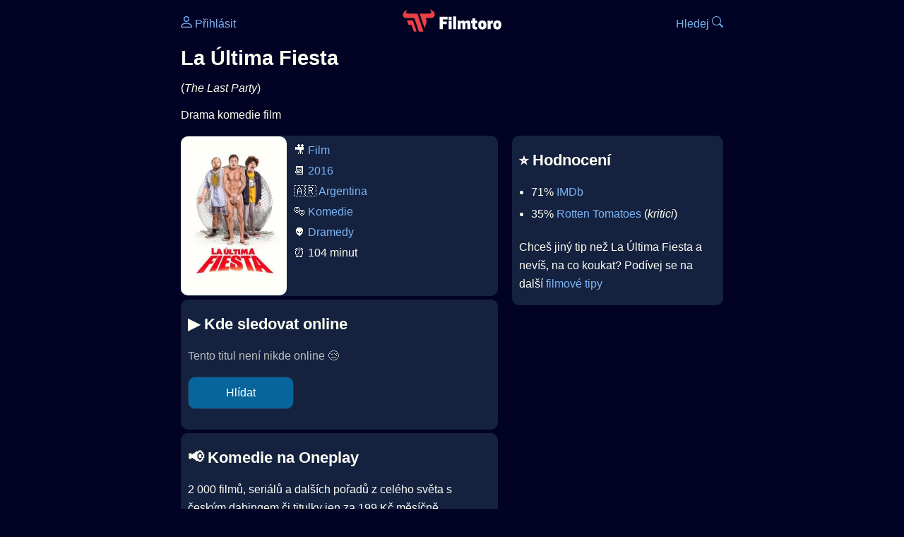

--- FILE ---
content_type: text/html; Charset=utf-8
request_url: https://filmtoro.cz/film/la-ultima-fiesta
body_size: 10494
content:
<!DOCTYPE html>
<html lang="cs">
<head>
	<title>Kde sledovat ▶️ La Última Fiesta</title>
	<meta name="Description" content="Je La Última Fiesta (2016) online na Netflixu, HBO Max, Oneplay nebo Disney+? Vime, kde, kdy a jak se streamuje online na VOD.">
	<meta charset="UTF-8">
    <meta content="width=device-width, initial-scale=1" name="viewport">
    <meta http-equiv="X-UA-Compatible" content="IE=edge,chrome=1" />
	<meta name="robots" content="index,follow,max-snippet:-1">
	<meta property="og:title" content="Kde sledovat ▶️ La Última Fiesta">
	<meta property="og:image" content="">
	<meta property="og:description" content="Je La Última Fiesta (2016) online na Netflixu, HBO Max, Oneplay nebo Disney+? Vime, kde, kdy a jak se streamuje online na VOD.">
	<meta property="og:url" content="https://filmtoro.cz/film/la-ultima-fiesta">
	<meta name="twitter:card" content="summary_large_image">
	<meta name="twitter:title" content="Kde sledovat ▶️ La Última Fiesta">
	<meta name="twitter:description" content="Je La Última Fiesta (2016) online na Netflixu, HBO Max, Oneplay nebo Disney+? Vime, kde, kdy a jak se streamuje online na VOD.">
	<meta name="twitter:image" content="">
	<meta name="twitter:site" content="@filmtorocz">
	<meta property="fb:app_id" content="1667003363532804">
	<meta name="google-site-verification" content="_muLufzs-jSzMM8FRjgrmXzhiWmul-qt-VDzKKRlGeI">
	<meta name="seznam-wmt" content="PiK1QwxixaTkmi6OIMRNWDsKCFwPYhjC" />
	<meta name="theme-color" content="#020324">
	<meta name="background-color" content="#020324">
	<meta name="mobile-web-app-capable" content="yes">
	<meta name="apple-mobile-web-app-status-bar-style" content="black-translucent">
	 
	<link rel="icon" href="https://filmtoro.cz/img/filmtoro/favicon.ico" type="image/x-icon">
	<link rel="shortcut icon" href="https://filmtoro.cz/img/filmtoro/favicon_64.ico">
	<link rel="apple-touch-icon" href="https://filmtoro.cz/img/filmtoro/filmtoro_invert_672.png">
	<link rel="manifest" href="/manifest.json?v=2">
	<link rel="canonical" href="https://filmtoro.cz/film/la-ultima-fiesta">
	<link rel="alternate" type="application/rss+xml" title="Filmtoro RSS" href="https://filmtoro.cz/export/rss.asp" />
	<link rel="stylesheet" href="/css/dark.css?v=202601610">
	
</head>

<body>

<div class="layout">

<div class="left">
<div class="sky">
<ins class="adsbygoogle"
     style="display:block"
     data-ad-client="ca-pub-5935141666329574"
     data-ad-slot="6591630633"
     data-ad-format="auto"
     data-full-width-responsive="true"></ins>
<script>
     (adsbygoogle = window.adsbygoogle || []).push({});
</script>
</div>
</div>

<div class="center">

<div class="container">
	<div id="ssp-zone-262210" class="seznam seznam-mobil" label="szn-des-ad-top-leaderboard"></div>
</div>

<header>
	<div style="float:left;width:25%;padding-top:15px;">
		
			<a href="/prihlaseni"><svg xmlns="http://www.w3.org/2000/svg" width="16" height="16" fill="currentColor" viewBox="0 0 16 16" style="transform: scale(1.3333);"> <path d="M8 8a3 3 0 1 0 0-6 3 3 0 0 0 0 6m2-3a2 2 0 1 1-4 0 2 2 0 0 1 4 0m4 8c0 1-1 1-1 1H3s-1 0-1-1 1-4 6-4 6 3 6 4m-1-.004c-.001-.246-.154-.986-.832-1.664C11.516 10.68 10.289 10 8 10s-3.516.68-4.168 1.332c-.678.678-.83 1.418-.832 1.664z"/></svg>&nbsp;Přihlásit</a>
		
	</div>
	<div style="float:left;width:50%;padding-top:5px;text-align:center;">
		<a href="/"><img src="https://filmtoro.cz/img/filmtoro/filmtoro-logo-red.svg" alt="Filmtoro" title="Filmtoro" width="140" height="32" style="border: 0px;"></a>
	</div>
	<div style="float:left;width:25%;padding-top:15px;text-align:right;">
		<a href="/hledam-film">Hledej&nbsp;<svg xmlns="http://www.w3.org/2000/svg" width="16" height="16" fill="currentColor" viewBox="0 0 16 16"><path d="M11.742 10.344a6.5 6.5 0 1 0-1.397 1.398h-.001q.044.06.098.115l3.85 3.85a1 1 0 0 0 1.415-1.414l-3.85-3.85a1 1 0 0 0-.115-.1zM12 6.5a5.5 5.5 0 1 1-11 0 5.5 5.5 0 0 1 11 0"/></svg></a>
	</div>
	<br clear="all">
</header>

<main>



<h1>La Última Fiesta</h1>
(<i>The Last Party</i>)
<p title="La Última Fiesta o čem je La Última Fiesta děj">
Drama komedie film
</p>



<div class="grid">

<div class="col col-left">

<section class="item">
	<img src="https://filmtoro.cz/img2/film/hmK2r1Jwp5bBqtDTjkpm8UDtG00.jpg" style="float:left;width:150px;height:225px;margin-right:10px;margin-left:-10px;" alt="La Última Fiesta plakát" title="La Última Fiesta">
	<p style="padding-top:0px;margin-top:5px;line-height:29px;">
	🎥 <a href="/filmy/filmy">Film</a><br>📆 <a href="/filmy/filmy-2016">2016</a><br>&#127462;&#127479;&nbsp;<a href="/filmy/argentina-filmy">Argentina</a><br>🎭 <a href="/filmy/komedie">Komedie</a><br>👽 <a href="/filmy/dramedy">Dramedy</a><br>⏰ 104 minut<br>
	</p>
</section>	


<section class="item">			
	<h2>️▶️ Kde sledovat online</h2>
	<div class="keywords">Kde koukat na La Última Fiesta kde zhlédnout The Last Party</div>
	<div class="keywords">La Última Fiesta online streaming VOD La Última Fiesta česky dabing titulky The Last Party online CZ dabing celý film stáhnout La Última Fiesta Netflix La Última Fiesta HBO La Última Fiesta Disney plus La Última Fiesta Oneplay Kdy vyjde La Última Fiesta Netflix Disney+ HBO Max</div>
	
		<p class="muted">Tento titul není nikde online 😢</p>
		
		
		</p>
		
		<form action="/prihlaseni" method="post"><input type="hidden" value="37903" name="film_id"><input type="hidden" value="La Última Fiesta" name="film_name"><input type="submit" name="Watcher" value="Hlídat"></form>
		<br>
		
</section>


<section class="d-seznam">
<h2>📢 Komedie na Oneplay</h2>
<p>2 000 filmů, seriálů a dalších pořadů z celého světa s českým dabingem či titulky jen za 199 Kč měsíčně.
<a onClick="gtag('event', 'partner', {'event_category': 'Kde sledovat ▶️ La Última Fiesta','event_label': 'Oneplay'});" href="https://www.oneplay.cz" target="_blank"> Vyzkoušet 7 dní zdarma.</a>
<i class="muted">(Reklama)</i></p>
</section>
<section class="square full">
<ins class="adsbygoogle"
     style="display:block"
     data-ad-client="ca-pub-5935141666329574"
     data-ad-slot="5006359876"
     data-ad-format="auto"
     data-full-width-responsive="true"></ins>
<script>
     (adsbygoogle = window.adsbygoogle || []).push({});
</script>
</section>

<section class="item">
	<h2>❤️ Tvoje</h2>
	
	<form action="/prihlaseni" method="post">

		<input type="hidden" name="review_film" value="37903">
		<input type="hidden" name="review_film_url" value="la-ultima-fiesta">
		<input type="submit" name="favorite" class="inactive" value="❤️ Chci vidět" style="display:inline;">
		&nbsp;&nbsp;Viděl
		<input type="submit" name="like" class="inactive" value="👍" style="display:inline;width:50px;">
		<input type="submit" name="dislike" class="inactive" value="👎" style="display:inline;width:50px;">
		
	</form>
	<br>



</section>




</div>

<div class="col col-right">


<section class="item">
	<h2 title="La Última Fiesta recenze La Última Fiesta hodnocení">⭐️ Hodnocení</h2>
	<ul>
		<li title="La Última Fiesta IMDb">71% <a href="https://www.imdb.com/title/tt6074024" target="_blank" rel="nofollow">IMDb</a></li><li title="La Última Fiesta Rotten Tomatoes">35% <a href="http://www.rottentomatoes.com/m/transformers_dark_of_the_moon/" target="_blank" rel="nofollow">Rotten Tomatoes</a> (<i>kritici</i>)</li>
		 </li>
	</ul>
	
	<p>Chceš jiný tip než La Última Fiesta a nevíš, na co koukat? Podívej se na další <a href="/filmy/filmove-tipy">filmové tipy</a></p>
</section>
<section class="square full">
<ins class="adsbygoogle"
     style="display:block"
     data-ad-client="ca-pub-5935141666329574"
     data-ad-slot="5006359876"
     data-ad-format="auto"
     data-full-width-responsive="true"></ins>
<script>
     (adsbygoogle = window.adsbygoogle || []).push({});
</script>
</section>
		<section class="item">
		<h2 title="filmy jako La Última Fiesta podobné La Última Fiesta">👯 Podobné tituly</h2>
		
		<ul>
	<li>
	<figcaption>
	
	<a href="/film/otcovstvi">Otcovství</a>
	

	<br>
	
	</figcaption>
	</li><li>
	<figcaption>
	
	<a href="/film/v-uskali">V úskalí</a>
	

	<br>
	
	</figcaption>
	</li><li>
	<figcaption>
	
	<a href="/film/rose-island">Rose Island</a>
	

	<br>
	
	</figcaption>
	</li><li>
	<figcaption>
	
	<a href="/film/dzob">Džob</a>
	

	<br>
	
	</figcaption>
	</li><li>
	<figcaption>
	
	<a href="/film/babicky">Babičky</a>
	

	<br>
	
	</figcaption>
	</li><li>
	<figcaption>
	
	<a href="/film/velky-marty">Velký Marty</a>
	

	<br>
	
	</figcaption>
	</li></ul>
		</section>
		

</div>

</div>

<script type="application/ld+json">
{
	"@context": "https://schema.org",
  	"@type": "Movie",
  	"aggregateRating": {"@type": "AggregateRating","bestRating": "100","ratingCount": "484182","ratingValue": "71"},
  	"datePublished": "2016-10-06",
	"countryOfOrigin": {"@type": "Country","name": "Argentina"},
	"genre": "Komedie",
	"image": "https://filmtoro.cz/img/film/hmK2r1Jwp5bBqtDTjkpm8UDtG00.jpg",
	"duration": "PT104M",
	"sameAs": ["https://www.imdb.com/title/tt6074024","https://www.csfd.cz/film/712183"],
	
  	"name": "La Última Fiesta (2016)"
}
</script>	
			

<div class="container">
	<div id="ssp-zone-262219" class="seznam" label="szn-des-ad-bottom-rectangle"></div>
	<div id="ssp-zone-262231" class="seznam" label="szn-mob-ad-bottom-rectangle"></div>
</div>

</main>

<footer class="text-center">
	<p>
	<a href="/">Úvod </a>&nbsp;·&nbsp;
	<a href="/filmy">Filmy</a>&nbsp;·&nbsp;
	<a href="/osoba">Herci</a>&nbsp;·&nbsp;
	<a href="/serie">Série</a>&nbsp;·&nbsp;
	<a href="/blog">Novinky</a>&nbsp;·&nbsp;
	<a href="/vod">Platformy</a>
	</p>
	<p>
	❤️ VOD a streaming © 2015-2026 <a href="/web">Filmtoro</a>
	</p>
</footer>

</div>

<div class="right">
	<div class="sky">
<ins class="adsbygoogle"
     style="display:block"
     data-ad-client="ca-pub-5935141666329574"
     data-ad-slot="5221604990"
     data-ad-format="auto"
     data-full-width-responsive="true"></ins>
<script>
     (adsbygoogle = window.adsbygoogle || []).push({});
</script>
</div>
</div>

</div>

</body>
</html>
<img height="1" width="1" style="display:none;" alt="TP pixel" title="TP pixel" src="https://toplist.cz/count.asp?id=1729418">
<script async src="https://www.googletagmanager.com/gtag/js?id=G-SDQEQ0SGMD"></script>
<script>
  window.dataLayer = window.dataLayer || [];
  function gtag(){dataLayer.push(arguments);}
  gtag('js', new Date());

  gtag('config', 'G-SDQEQ0SGMD');
</script>


		<script async src="https://pagead2.googlesyndication.com/pagead/js/adsbygoogle.js?client=ca-pub-5935141666329574" crossorigin="anonymous"></script>
	

--- FILE ---
content_type: text/html; charset=utf-8
request_url: https://www.google.com/recaptcha/api2/aframe
body_size: 267
content:
<!DOCTYPE HTML><html><head><meta http-equiv="content-type" content="text/html; charset=UTF-8"></head><body><script nonce="hHSWQYanpZBin9J4W4bHIw">/** Anti-fraud and anti-abuse applications only. See google.com/recaptcha */ try{var clients={'sodar':'https://pagead2.googlesyndication.com/pagead/sodar?'};window.addEventListener("message",function(a){try{if(a.source===window.parent){var b=JSON.parse(a.data);var c=clients[b['id']];if(c){var d=document.createElement('img');d.src=c+b['params']+'&rc='+(localStorage.getItem("rc::a")?sessionStorage.getItem("rc::b"):"");window.document.body.appendChild(d);sessionStorage.setItem("rc::e",parseInt(sessionStorage.getItem("rc::e")||0)+1);localStorage.setItem("rc::h",'1768984943974');}}}catch(b){}});window.parent.postMessage("_grecaptcha_ready", "*");}catch(b){}</script></body></html>